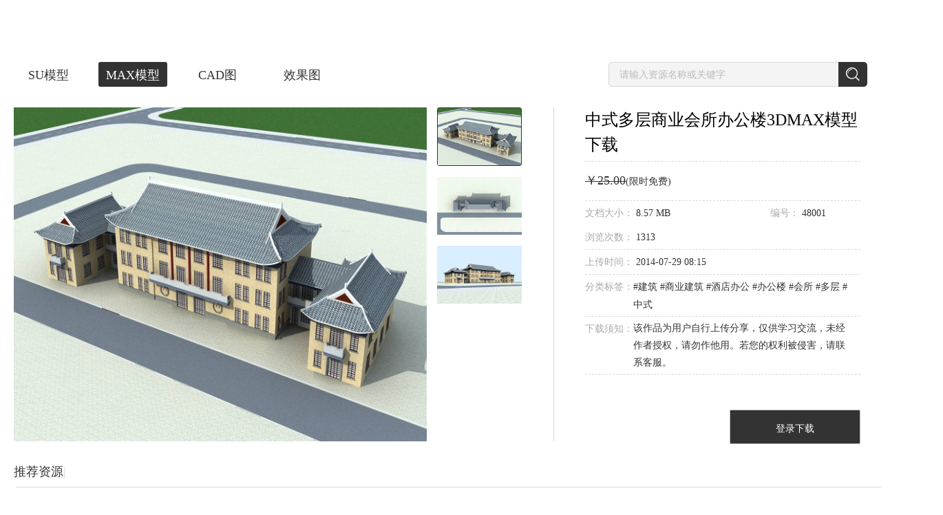

--- FILE ---
content_type: text/html; charset=utf-8
request_url: https://www.sheencity.com/resdetail/ce2c5f12-b789-4e81-9c86-943383a4ba7e/0
body_size: 25070
content:
<!DOCTYPE html><html><head>
<title>中式多层商业会所办公楼3dmax 模型下载-光辉城市</title>
<meta name="keywords" content="BIM展示,建筑动画,景观动画,3d模型">
<meta name="description" content="光辉城市是全球领先的建筑VR技术提供商。以“让设计回归创意，把其他交给科技”为使命，秉承“超越自我、成就彼此、创造变化”的价值观，努力实现“虚拟世界，改变生活”的梦想，致力于将 VR/AR/MR/AI 等技术应用在建筑设计领域，推动建筑设计行业的发展和转型。在北京、上海、广州、深圳、杭州、重庆、成都、青岛、郑州等地设有分支机构。">
<meta name="renderer" content="webkit">
<meta name="referrer" content="always">
<meta http-equiv="x-ua-compatible" content="ie=edge">
<meta http-equiv="content-language" content="zh-cn">
<meta charset="utf-8">
<meta name="viewport" content="width=device-width, initial-scale=1.0, maximum-scale=1.0, user-scalable=no">
<meta http-equiv="Cache-Control" content="no-transform ">
<meta http-equiv="Cache-Control" content="no-siteapp">
<meta name="google-site-verification" content="EVaQW6-9ReHE_04vNACtDtYx6JSBEyflMljBxfqZstg">
<meta name="msvalidate.01" content="5070C6C4F6BD769CD7AF3A2476A89A31">
<meta name="shenma-site-verification" content="0ab30f824236d62a432e6ddaab8bd395_1547799003">
<link rel="shortcut icon" href="assets/favicon.ico" type="image/x-icon">
<link rel="stylesheet" href="https://bj.sheencity.com/official-site/dtp/Widgets/widgets.css">
<base href="/"><link rel="canonical" href="https://www.sheencity.com/resdetail/ce2c5f12-b789-4e81-9c86-943383a4ba7e/0"/><script>resourceData={"goodsObj":{"id":"ce2c5f12-b789-4e81-9c86-943383a4ba7e","gid":48001,"subject":"中式多层商业会所办公楼","price":"25.00","pubtime":1406621729,"downloads":32,"views":1313,"type":0,"updatetime":1406621729,"sales":0,"labels":" 建筑 商业建筑 酒店办公 办公楼 会所 多层 中式  ","description":"  ","oss_src":"http://sheencity-bj.oss-cn-hangzhou.aliyuncs.com/official-site/pictures/2014-07/29/098df5cb7fde3a6e8de3d9f30892f00f.jpg","fileSize":8982915,"attachment":[{"id":"5151318c-2fc3-4050-bf5b-23b77e59fec5","gid":48001,"server":"http://file3.sheencity.com/","src":"2014-07/29/098df5cb7fde3a6e8de3d9f30892f00f.jpg","rsrc":null,"isimg":1,"fsize":1258769,"width":1500,"heigth":1000,"oss_src":"http://sheencity-bj.oss-cn-hangzhou.aliyuncs.com/official-site/pictures/2014-07/29/098df5cb7fde3a6e8de3d9f30892f00f.jpg"},{"id":"6b1ef1e5-7f8f-4834-a163-b7089e36cf06","gid":48001,"server":"http://file3.sheencity.com/","src":"2014-07/29/1cc1e957a8d9e5c46336510325064e16.jpg","rsrc":null,"isimg":1,"fsize":481130,"width":800,"heigth":800,"oss_src":"http://sheencity-bj.oss-cn-hangzhou.aliyuncs.com/official-site/pictures/2014-07/29/1cc1e957a8d9e5c46336510325064e16.jpg"},{"id":"d5cefe96-1cac-45d3-b4bf-2bc8cb62e674","gid":48001,"server":"http://file3.sheencity.com/","src":"2014-07/29/b1a0920a97a2bf3e6d9c63198d492bb0.jpg","rsrc":null,"isimg":1,"fsize":878756,"width":1500,"heigth":1000,"oss_src":"http://sheencity-bj.oss-cn-hangzhou.aliyuncs.com/official-site/pictures/2014-07/29/b1a0920a97a2bf3e6d9c63198d492bb0.jpg"}]},"recommendGoods":[{"id":"8679f41d-99ca-44bf-b978-e4e50b945c3f","gid":73676,"cid":308858,"mcid":"2d469319-fe35-4ee2-b4e4-9c1461b03720","subject":"中式多层酒店","price":"15.00","pubtime":1436169750,"downloads":191,"views":2968,"type":0,"updatetime":1436169750,"sales":0,"labels":" 建筑 酒店办公 酒店 多层 中式  ","description":"  ","server":"http://file4.sheencity.com/","src":"2015-07/06/f4cac69d4c92895f4c64eb344685013b.jpg","rsrc":null,"oss_src":"http://sheencity-bj.oss-cn-hangzhou.aliyuncs.com/official-site/pictures/2015-07/06/f4cac69d4c92895f4c64eb344685013b.jpg","oss_rsrc":null,"attachment":{"id":"8679f41d-99ca-44bf-b978-e4e50b945c3f","server":"http://file4.sheencity.com/","src":"2015-07/06/f4cac69d4c92895f4c64eb344685013b.jpg","oss_src":"http://sheencity-bj.oss-cn-hangzhou.aliyuncs.com/official-site/pictures/2015-07/06/f4cac69d4c92895f4c64eb344685013b.jpg"}},{"id":"262c18d9-a2e7-4234-9365-ff57f490e348","gid":71493,"cid":298205,"mcid":"27a8d523-8fca-46e2-84fd-193ecaa9c454","subject":"新中式多层商业办公楼","price":"10.00","pubtime":1434682445,"downloads":72,"views":2471,"type":0,"updatetime":1434682445,"sales":0,"labels":" 建筑 居住建筑 商业建筑 酒店办公 办公楼 商业裙房 多层 新中式 ","description":"  ","server":"http://file4.sheencity.com/","src":"2015-06/19/9f36741a28a339d858087046f78cea45.jpg","rsrc":null,"oss_src":"http://sheencity-bj.oss-cn-hangzhou.aliyuncs.com/official-site/pictures/2015-06/19/9f36741a28a339d858087046f78cea45.jpg","oss_rsrc":null,"attachment":{"id":"262c18d9-a2e7-4234-9365-ff57f490e348","server":"http://file4.sheencity.com/","src":"2015-06/19/9f36741a28a339d858087046f78cea45.jpg","oss_src":"http://sheencity-bj.oss-cn-hangzhou.aliyuncs.com/official-site/pictures/2015-06/19/9f36741a28a339d858087046f78cea45.jpg"}},{"id":"4b479fbd-a37d-4087-8a09-b1431c7e82e8","gid":65760,"cid":270039,"mcid":"ec792a94-2794-4647-acf1-30c6e65cde26","subject":"中式酒店","price":"25.00","pubtime":1429517480,"downloads":95,"views":2582,"type":0,"updatetime":1429517480,"sales":0,"labels":" 建筑 酒店办公 酒店 多层 中式  ","description":"  ","server":"http://file3.sheencity.com/","src":"2015-04/20/ed37db0b6a395a0328a7a25eced76ce4.jpg","rsrc":null,"oss_src":"http://sheencity-bj.oss-cn-hangzhou.aliyuncs.com/official-site/pictures/2015-04/20/ed37db0b6a395a0328a7a25eced76ce4.jpg","oss_rsrc":null,"attachment":{"id":"4b479fbd-a37d-4087-8a09-b1431c7e82e8","server":"http://file3.sheencity.com/","src":"2015-04/20/ed37db0b6a395a0328a7a25eced76ce4.jpg","oss_src":"http://sheencity-bj.oss-cn-hangzhou.aliyuncs.com/official-site/pictures/2015-04/20/ed37db0b6a395a0328a7a25eced76ce4.jpg"}},{"id":"8e51e155-6e09-4bb1-9d95-79452468941e","gid":65755,"cid":270012,"mcid":"749b1b62-8d56-4d3a-a09a-305cf574175b","subject":"中式酒店","price":"25.00","pubtime":1429516400,"downloads":139,"views":2695,"type":0,"updatetime":1429516400,"sales":0,"labels":" 建筑 酒店办公 酒店 多层 中式  ","description":"  ","server":"http://file3.sheencity.com/","src":"2015-04/20/b8e2b78422c7246d7e1dc87f5f1c1cc8.jpg","rsrc":null,"oss_src":"http://sheencity-bj.oss-cn-hangzhou.aliyuncs.com/official-site/pictures/2015-04/20/b8e2b78422c7246d7e1dc87f5f1c1cc8.jpg","oss_rsrc":null,"attachment":{"id":"8e51e155-6e09-4bb1-9d95-79452468941e","server":"http://file3.sheencity.com/","src":"2015-04/20/b8e2b78422c7246d7e1dc87f5f1c1cc8.jpg","oss_src":"http://sheencity-bj.oss-cn-hangzhou.aliyuncs.com/official-site/pictures/2015-04/20/b8e2b78422c7246d7e1dc87f5f1c1cc8.jpg"}},{"id":"b5f2185c-fdf4-4d0f-bae9-50730fcf3065","gid":65689,"cid":269681,"mcid":"0dcfe4b5-f94b-4b81-8b3e-de1cbd12be5d","subject":"新中式多层办公楼","price":"25.00","pubtime":1429495964,"downloads":54,"views":1772,"type":0,"updatetime":1429495964,"sales":0,"labels":" 建筑 酒店办公 办公楼 多层 新中式 ","description":"  ","server":"http://file3.sheencity.com/","src":"2015-04/20/4c52072868c66c84390513a9f36a803e.jpg","rsrc":null,"oss_src":"http://sheencity-bj.oss-cn-hangzhou.aliyuncs.com/official-site/pictures/2015-04/20/4c52072868c66c84390513a9f36a803e.jpg","oss_rsrc":null,"attachment":{"id":"b5f2185c-fdf4-4d0f-bae9-50730fcf3065","server":"http://file3.sheencity.com/","src":"2015-04/20/4c52072868c66c84390513a9f36a803e.jpg","oss_src":"http://sheencity-bj.oss-cn-hangzhou.aliyuncs.com/official-site/pictures/2015-04/20/4c52072868c66c84390513a9f36a803e.jpg"}}]}</script>
<script async="" src="/assets/classList.min.js"></script>
<script defer="" src="https://bj.sheencity.com/official-site/js/createjs-2015.11.26.min.js"></script>
<script defer="" src="/assets/record_anime/collecting.js"></script>
<script defer="" src="/assets/record_anime/click.js"></script>
<script defer="" src="/assets/record_anime/full.js"></script>
<style>body{margin:0;}.site .img1{display:block;height:1rem;margin:2.18rem auto 0;}.site .img2{display:block;height:1.8rem;margin:2.08rem auto 0;}.site .img3{display:block;height:0.95rem;margin:2.5rem auto 0;}@media (min-width:768px){.site .img1{margin-top:1.18rem;}.site .img2{margin-top:1.08rem;}.site .img3{margin-top:1.5rem;}}</style>
<script>const deviceWidth =document.documentElement.clientWidth;if (deviceWidth <=1024) {document.documentElement.style.fontSize =deviceWidth / 7.5 + 'px';}
</script>
<link rel="stylesheet" href="styles.272d8a6820c3a56ba758.css"><style ng-transition="my-app">
/*# sourceMappingURL=[data-uri] */</style><style ng-transition="my-app">[_nghost-sc1]     .diva-menu .menu-other-screen a {
  color: #FFFFFF !important;
}
[_nghost-sc1]     .diva-menu .menu-other-screen .img {
  content: url(/assets/diva/menu/logo_white.png);
}
[_nghost-sc1]     .diva-menu .bak-white {
  background-color: rgba(51, 51, 51, 0.5) !important;
  box-shadow: 0px 2px 4px rgba(0, 0, 0, 0.2);
  -webkit-backdrop-filter: blur(12px);
          backdrop-filter: blur(12px);
  border-bottom: 1px !important;
}
[_nghost-sc1]     .diva-footer footer {
  min-width: 1610px;
  background: #1D1E20;
}
[_nghost-sc1]     .diva-footer footer ul h4 {
  color: #FFFFFF !important;
}
[_nghost-sc1]     .diva-footer footer ul li {
  color: #FFFFFF !important;
}
[_nghost-sc1]     .diva-footer footer hr {
  background: #000000;
}
[_nghost-sc1]     .diva-footer footer p {
  color: #FFFFFF !important;
}
[_nghost-sc1]     .diva-footer footer a {
  color: #FFFFFF !important;
}
[_nghost-sc1]     .diva-footer footer .qrcode {
  width: 144px;
  height: 144px;
  margin-right: 38px;
  background: #FFFFFF;
}
[_nghost-sc1]     .diva-footer footer .qrcode img {
  width: 136px;
  height: 136px !important;
  margin: 4px auto !important;
  display: block;
}
[_nghost-sc1]     .dtp-menu .menu-container {
  background: #fff;
  transform: translateY(-80px) !important;
  transition: transform 0.5s;
}
[_nghost-sc1]     .dtp-menu .menu-container::after {
  content: "";
  position: absolute;
  width: 100%;
  height: 20px;
  bottom: -20px;
  left: 0;
  background-color: transparent;
  z-index: -1;
}
[_nghost-sc1]     .dtp-menu .menu-container:hover {
  transform: translateY(0px) !important;
}
/*# sourceMappingURL=[data-uri] */</style><style ng-transition="my-app">.menuExpend[_ngcontent-sc2]   ul[_ngcontent-sc2] {
  display: block !important;
}
.menuExpend[_ngcontent-sc2]   button[_ngcontent-sc2] {
  transform: rotate(180deg);
}
.content[_ngcontent-sc2] {
  position: relative;
  max-width: 1520px;
  width: 100%;
  padding: 0px 40px;
  margin: auto;
}
main[_ngcontent-sc2] {
  width: 100%;
  height: 80px;
  position: fixed;
  z-index: 999;
  top: 0;
  left: 0;
  box-sizing: border-box;
  transition: background-color 300ms;
}
.bak-white[_ngcontent-sc2] {
  border-bottom: 1px solid #eeeeee;
  background-color: white;
}
.bak-color-white[_ngcontent-sc2]   a[_ngcontent-sc2] {
  color: #fff !important;
}
.menu-other-screen[_ngcontent-sc2] {
  display: flex;
  align-items: center;
  justify-content: space-between;
  height: 80px;
  box-sizing: border-box;
  width: 100%;
}
.menu-other-screen[_ngcontent-sc2]   .logo[_ngcontent-sc2] {
  flex-grow: 0;
  flex-shrink: 0;
}
.menu-other-screen[_ngcontent-sc2]   img[_ngcontent-sc2] {
  vertical-align: middle;
  cursor: pointer;
}
.menu-other-screen[_ngcontent-sc2]   .img[_ngcontent-sc2] {
  height: 25px;
}
.menu-other-screen[_ngcontent-sc2]   .menu[_ngcontent-sc2] {
  max-width: 900px;
  flex-grow: 1;
  margin-left: 30px;
  transform-origin: right;
}
.menu-other-screen[_ngcontent-sc2]   .menu.text-shadow[_ngcontent-sc2] {
  text-shadow: 0em 0.1em 0.3em rgba(0, 0, 0, 0.5);
}
.menu-other-screen[_ngcontent-sc2]   .menu[_ngcontent-sc2]   .menu__ul[_ngcontent-sc2] {
  display: flex;
  align-items: center;
  justify-content: space-between;
}
.menu-other-screen[_ngcontent-sc2]   .menu[_ngcontent-sc2]   .menu__ul[_ngcontent-sc2]   .user[_ngcontent-sc2] {
  height: 19px;
  margin-right: 6px;
  vertical-align: sub;
}
.menu-other-screen[_ngcontent-sc2]   .menu[_ngcontent-sc2]   .menu__ul[_ngcontent-sc2]   li[_ngcontent-sc2] {
  display: inline-block;
  text-align: center;
}
.menu-other-screen[_ngcontent-sc2]   .menu[_ngcontent-sc2]   .menu__ul[_ngcontent-sc2]   li[_ngcontent-sc2]:nth-last-of-type(1) {
  margin-left: 0px;
  margin-right: 0px;
}
.menu-other-screen[_ngcontent-sc2]   .menu[_ngcontent-sc2]   .menu__ul[_ngcontent-sc2]   li[_ngcontent-sc2]:nth-last-of-type(1)   .line[_ngcontent-sc2] {
  margin-right: 30px;
}
.menu-other-screen[_ngcontent-sc2]   .menu[_ngcontent-sc2]   .menu__ul[_ngcontent-sc2]   li[_ngcontent-sc2]:hover    > .dropdown-list[_ngcontent-sc2] {
  display: block !important;
}
.menu-other-screen[_ngcontent-sc2]   .menu[_ngcontent-sc2]   .menu__ul[_ngcontent-sc2]   li.drop[_ngcontent-sc2] {
  position: relative;
}
.menu-other-screen[_ngcontent-sc2]   .menu[_ngcontent-sc2]   .menu__ul[_ngcontent-sc2]   li.drop[_ngcontent-sc2]   .dropdown-list[_ngcontent-sc2] {
  display: none;
  position: absolute;
  box-sizing: border-box;
  border: 1px solid #eaeaea;
  width: 100px;
  top: 65px;
  background: #fff;
  border-radius: 1px;
}
.menu-other-screen[_ngcontent-sc2]   .menu[_ngcontent-sc2]   .menu__ul[_ngcontent-sc2]   li.drop[_ngcontent-sc2]   .dropdown-list[_ngcontent-sc2]:hover {
  display: block;
}
.menu-other-screen[_ngcontent-sc2]   .menu[_ngcontent-sc2]   .menu__ul[_ngcontent-sc2]   li.drop[_ngcontent-sc2]   .dropdown-list[_ngcontent-sc2]   ul[_ngcontent-sc2] {
  line-height: normal;
}
.menu-other-screen[_ngcontent-sc2]   .menu[_ngcontent-sc2]   .menu__ul[_ngcontent-sc2]   li.drop[_ngcontent-sc2]   .dropdown-list[_ngcontent-sc2]   ul[_ngcontent-sc2]   li[_ngcontent-sc2] {
  box-sizing: border-box;
  height: 30px;
  margin: auto;
  text-align: center;
}
.menu-other-screen[_ngcontent-sc2]   .menu[_ngcontent-sc2]   .menu__ul[_ngcontent-sc2]   li.drop[_ngcontent-sc2]   .dropdown-list[_ngcontent-sc2]   ul[_ngcontent-sc2]   li[_ngcontent-sc2]:last-child {
  border-bottom: 0px;
}
.menu-other-screen[_ngcontent-sc2]   .menu[_ngcontent-sc2]   .menu__ul[_ngcontent-sc2]   li.drop[_ngcontent-sc2]   .dropdown-list[_ngcontent-sc2]   ul[_ngcontent-sc2]   li[_ngcontent-sc2]   a[_ngcontent-sc2] {
  display: block;
  height: 29px;
  line-height: 29px;
  color: #666 !important;
  font-size: 14px;
  letter-spacing: 0;
  text-shadow: none;
}
.menu-other-screen[_ngcontent-sc2]   .menu[_ngcontent-sc2]   .menu__ul[_ngcontent-sc2]   li.drop[_ngcontent-sc2]   .dropdown-list[_ngcontent-sc2]   ul[_ngcontent-sc2]   li[_ngcontent-sc2]   a[_ngcontent-sc2]:hover {
  color: #333 !important;
}
.menu-other-screen[_ngcontent-sc2]   .menu[_ngcontent-sc2]   .menu__ul[_ngcontent-sc2]   li.drop[_ngcontent-sc2]   .download[_ngcontent-sc2] {
  left: -33px;
  width: 118px;
}
.menu-other-screen[_ngcontent-sc2]   .menu[_ngcontent-sc2]   .menu__ul[_ngcontent-sc2]   li.drop[_ngcontent-sc2]   .download[_ngcontent-sc2]   li[_ngcontent-sc2] {
  width: 74px;
}
.menu-other-screen[_ngcontent-sc2]   .menu[_ngcontent-sc2]   .menu__ul[_ngcontent-sc2]   li.drop[_ngcontent-sc2]   .download[_ngcontent-sc2]   hr[_ngcontent-sc2] {
  width: 66px;
  margin: 0 auto;
  background-color: #eaeaea;
}
.menu-other-screen[_ngcontent-sc2]   .menu[_ngcontent-sc2]   .menu__ul[_ngcontent-sc2]   li.drop[_ngcontent-sc2]   .about[_ngcontent-sc2] {
  left: -17px;
}
.menu-other-screen[_ngcontent-sc2]   .menu[_ngcontent-sc2]   .menu__ul[_ngcontent-sc2]   li.drop[_ngcontent-sc2]   .about[_ngcontent-sc2]   li[_ngcontent-sc2] {
  border-bottom: 1px solid #eaeaea;
  width: 56px;
}
.menu-other-screen[_ngcontent-sc2]   .menu[_ngcontent-sc2]   .menu__ul[_ngcontent-sc2]   li.drop[_ngcontent-sc2]   .usercenter[_ngcontent-sc2] {
  left: 60%;
  transform: translateX(-50%);
}
.menu-other-screen[_ngcontent-sc2]   .menu[_ngcontent-sc2]   .menu__ul[_ngcontent-sc2]   li.drop[_ngcontent-sc2]   .dropdown-list[_ngcontent-sc2]::before {
  z-index: 9999;
  content: "";
  display: block;
  width: 0;
  height: 0;
  border: 5px solid transparent;
  border-bottom: 5px solid #eaeaea;
  position: absolute;
  left: 45px;
  top: -11px;
}
.menu-other-screen[_ngcontent-sc2]   .menu[_ngcontent-sc2]   .menu__ul[_ngcontent-sc2]   li.drop[_ngcontent-sc2]   .dropdown-list[_ngcontent-sc2]::after {
  z-index: 9999;
  content: "";
  display: block;
  width: 0;
  height: 0;
  border: 5px solid transparent;
  border-bottom: 5px solid #fff;
  position: absolute;
  left: 45px;
  top: -10px;
}
.menu-other-screen[_ngcontent-sc2]   .menu[_ngcontent-sc2]   a[_ngcontent-sc2] {
  color: #333333;
  font-size: 16px;
  vertical-align: middle;
  line-height: 80px;
  letter-spacing: 1.1px;
  cursor: pointer;
}
.menu-other-screen[_ngcontent-sc2]   .menu[_ngcontent-sc2]   img[_ngcontent-sc2] {
  vertical-align: middle;
}
.nav[_ngcontent-sc2] {
  position: fixed;
  right: -300px;
  top: 0;
  bottom: 0;
  z-index: 1000;
  overflow: hidden;
  width: 300px;
  background-color: white;
  box-shadow: 3px 0px 5px 5px rgba(214, 215, 220, 0.5);
}
.nav[_ngcontent-sc2]   ul[_ngcontent-sc2] {
  width: 180px;
  padding-top: 32px;
  line-height: 32px;
  position: relative;
}
.nav[_ngcontent-sc2]   ul[_ngcontent-sc2]   img.close[_ngcontent-sc2] {
  position: absolute;
  top: 43px;
  left: -15px;
  cursor: pointer;
}
.nav[_ngcontent-sc2]   ul[_ngcontent-sc2]   a[_ngcontent-sc2] {
  cursor: pointer;
  color: #333333;
  font-size: 16px;
}
.nav[_ngcontent-sc2]   ul[_ngcontent-sc2]   li[_ngcontent-sc2] {
  padding-left: 20px;
}
.nav[_ngcontent-sc2]   ul[_ngcontent-sc2]   .l1[_ngcontent-sc2]   a[_ngcontent-sc2] {
  vertical-align: middle;
}
.nav[_ngcontent-sc2]   ul[_ngcontent-sc2]   .l1[_ngcontent-sc2]   a[_ngcontent-sc2]   img[_ngcontent-sc2] {
  height: 21px;
}
.nav[_ngcontent-sc2]   ul[_ngcontent-sc2]   .l1[_ngcontent-sc2]   a[_ngcontent-sc2]   span[_ngcontent-sc2] {
  display: inline-block;
  width: 130px;
  height: 30px;
  overflow: hidden;
  text-overflow: ellipsis;
  vertical-align: top;
}
.nav[_ngcontent-sc2]   ul[_ngcontent-sc2]   li[_ngcontent-sc2]:first-child {
  margin-bottom: 5px;
}
.nav[_ngcontent-sc2]   ul[_ngcontent-sc2]   hr[_ngcontent-sc2] {
  margin: 20px 0;
}
.nav-nactive[_ngcontent-sc2] {
  transform: translateX(300px);
}
.nav-active[_ngcontent-sc2] {
  transform: translateX(0px);
}
.out[_ngcontent-sc2] {
  transform: translateY(-100%);
}
.in[_ngcontent-sc2] {
  transform: translateY(0);
}
/*# sourceMappingURL=[data-uri] */</style><style ng-transition="my-app">.container[_ngcontent-sc4] {
  width: 1440px;
  margin: auto;
  padding-top: 80px;
  padding-bottom: 100px;
}
.container[_ngcontent-sc4]   .banner[_ngcontent-sc4]   img[_ngcontent-sc4] {
  cursor: pointer;
  width: 100%;
}
.container[_ngcontent-sc4]   .title[_ngcontent-sc4] {
  margin-top: 10px;
}
.container[_ngcontent-sc4]   .title[_ngcontent-sc4]   .resource-title[_ngcontent-sc4]   ul[_ngcontent-sc4] {
  width: 50%;
  float: left;
}
.container[_ngcontent-sc4]   .title[_ngcontent-sc4]   .resource-title[_ngcontent-sc4]   ul[_ngcontent-sc4]   li[_ngcontent-sc4] {
  display: inline-block;
}
.container[_ngcontent-sc4]   .title[_ngcontent-sc4]   .resource-title[_ngcontent-sc4]   ul[_ngcontent-sc4]   li[_ngcontent-sc4]:nth-of-type(1)   a[_ngcontent-sc4] {
  margin-left: 0;
}
.container[_ngcontent-sc4]   .title[_ngcontent-sc4]   .resource-title[_ngcontent-sc4]   ul[_ngcontent-sc4]   li[_ngcontent-sc4]   a[_ngcontent-sc4] {
  display: inline-block;
  box-sizing: border-box;
  margin-left: 23px;
  padding-top: 1px;
  height: 36px;
  width: 100px;
  border-radius: 3px;
  text-align: center;
  line-height: 36px;
  font-size: 18px;
  color: #333;
}
.container[_ngcontent-sc4]   .title[_ngcontent-sc4]   .resource-title[_ngcontent-sc4]   ul[_ngcontent-sc4]   li[_ngcontent-sc4]   a[_ngcontent-sc4]:hover {
  border: 1px solid #333;
  padding-top: 0px;
}
.container[_ngcontent-sc4]   .title[_ngcontent-sc4]   .resource-title[_ngcontent-sc4]   .search[_ngcontent-sc4] {
  float: right;
}
.container[_ngcontent-sc4]   .title[_ngcontent-sc4]   .resource-title[_ngcontent-sc4]   .search[_ngcontent-sc4]   input[_ngcontent-sc4] {
  box-sizing: border-box;
  width: 340px;
  height: 36px;
  padding-left: 15px;
  font-size: 14px;
  border: 1px solid #d6d7dc;
  border-radius: 5px 0 0 5px;
  background: #f4f4f4;
  outline: none;
}
.container[_ngcontent-sc4]   .title[_ngcontent-sc4]   .resource-title[_ngcontent-sc4]   .search[_ngcontent-sc4]   input[_ngcontent-sc4]::-webkit-input-placeholder {
  color: #bbb;
}
.container[_ngcontent-sc4]   .title[_ngcontent-sc4]   .resource-title[_ngcontent-sc4]   .search[_ngcontent-sc4]   input[_ngcontent-sc4]:-moz-placeholder {
  color: #bbb;
}
.container[_ngcontent-sc4]   .title[_ngcontent-sc4]   .resource-title[_ngcontent-sc4]   .search[_ngcontent-sc4]   input[_ngcontent-sc4]::-moz-placeholder {
  color: #bbb;
}
.container[_ngcontent-sc4]   .title[_ngcontent-sc4]   .resource-title[_ngcontent-sc4]   .search[_ngcontent-sc4]   input[_ngcontent-sc4]:-ms-input-placeholder {
  color: #bbb;
}
.container[_ngcontent-sc4]   .title[_ngcontent-sc4]   .resource-title[_ngcontent-sc4]   .search[_ngcontent-sc4]   a[_ngcontent-sc4] {
  display: inline-block;
  width: 42px;
  height: 36px;
  margin-left: -6px;
  vertical-align: top;
  background: #333;
  position: relative;
  border-radius: 0 5px 5px 0;
}
.container[_ngcontent-sc4]   .title[_ngcontent-sc4]   .resource-title[_ngcontent-sc4]   .search[_ngcontent-sc4]   a[_ngcontent-sc4]   img[_ngcontent-sc4] {
  position: absolute;
  top: 50%;
  left: 50%;
  transform: translate(-50%, -50%);
}
.container[_ngcontent-sc4]   .detail-content[_ngcontent-sc4] {
  margin-top: 30px;
}
.container[_ngcontent-sc4]   .detail-content[_ngcontent-sc4]   .detail-img[_ngcontent-sc4] {
  display: inline-block;
  width: 948px;
}
.container[_ngcontent-sc4]   .detail-content[_ngcontent-sc4]   .detail-img[_ngcontent-sc4]   .img[_ngcontent-sc4] {
  width: 805px;
  height: 485px;
}
.container[_ngcontent-sc4]   .detail-content[_ngcontent-sc4]   .detail-img[_ngcontent-sc4]   ul[_ngcontent-sc4] {
  display: inline-block;
  margin-left: 15px;
  vertical-align: top;
}
.container[_ngcontent-sc4]   .detail-content[_ngcontent-sc4]   .detail-img[_ngcontent-sc4]   ul[_ngcontent-sc4]   li[_ngcontent-sc4] {
  height: 85px;
  margin-top: 15px;
}
.container[_ngcontent-sc4]   .detail-content[_ngcontent-sc4]   .detail-img[_ngcontent-sc4]   ul[_ngcontent-sc4]   li[_ngcontent-sc4]   a[_ngcontent-sc4] {
  display: inline-block;
  box-sizing: border-box;
  width: 123px;
  height: 85px;
  padding-top: 1px;
  border-radius: 3px;
}
.container[_ngcontent-sc4]   .detail-content[_ngcontent-sc4]   .detail-img[_ngcontent-sc4]   ul[_ngcontent-sc4]   li[_ngcontent-sc4]:nth-of-type(1) {
  margin-top: 0px;
}
.container[_ngcontent-sc4]   .detail-content[_ngcontent-sc4]   .detail-img[_ngcontent-sc4]   ul[_ngcontent-sc4]   li[_ngcontent-sc4]   img[_ngcontent-sc4] {
  width: 100%;
  height: 100%;
}
.container[_ngcontent-sc4]   .detail-content[_ngcontent-sc4]   hr[_ngcontent-sc4] {
  display: inline-block;
  height: 485px;
  width: 1px;
  margin-left: 34px;
  background: #d6d7dc;
}
.container[_ngcontent-sc4]   .detail-content[_ngcontent-sc4]   .detail-introduce[_ngcontent-sc4] {
  display: inline-block;
  position: relative;
  width: 400px;
  height: 489px;
  margin-left: 45px;
  vertical-align: top;
}
.container[_ngcontent-sc4]   .detail-content[_ngcontent-sc4]   .detail-introduce[_ngcontent-sc4]   ul[_ngcontent-sc4]   li[_ngcontent-sc4] {
  width: 400px;
  line-height: 55px;
  border-bottom: 1px dashed #d6d7dc;
}
.container[_ngcontent-sc4]   .detail-content[_ngcontent-sc4]   .detail-introduce[_ngcontent-sc4]   ul[_ngcontent-sc4]   li[_ngcontent-sc4]:nth-of-type(1)   h1[_ngcontent-sc4] {
  font-size: 24px;
  font-weight: normal;
  line-height: 1.5;
  margin-bottom: 6px;
}
.container[_ngcontent-sc4]   .detail-content[_ngcontent-sc4]   .detail-introduce[_ngcontent-sc4]   ul[_ngcontent-sc4]   li[_ngcontent-sc4]:nth-of-type(3) {
  line-height: 35px;
}
.container[_ngcontent-sc4]   .detail-content[_ngcontent-sc4]   .detail-introduce[_ngcontent-sc4]   ul[_ngcontent-sc4]   li[_ngcontent-sc4]:nth-of-type(4) {
  line-height: 35px;
}
.container[_ngcontent-sc4]   .detail-content[_ngcontent-sc4]   .detail-introduce[_ngcontent-sc4]   ul[_ngcontent-sc4]   li[_ngcontent-sc4]:nth-of-type(5) {
  line-height: 35px;
}
.container[_ngcontent-sc4]   .detail-content[_ngcontent-sc4]   .detail-introduce[_ngcontent-sc4]   ul[_ngcontent-sc4]   li[_ngcontent-sc4]:nth-of-type(5)   span[_ngcontent-sc4]:nth-of-type(2) {
  line-height: 25px;
  margin-top: 4px;
}
.container[_ngcontent-sc4]   .detail-content[_ngcontent-sc4]   .detail-introduce[_ngcontent-sc4]   ul[_ngcontent-sc4]   li[_ngcontent-sc4]:nth-of-type(6) {
  line-height: 35px;
}
.container[_ngcontent-sc4]   .detail-content[_ngcontent-sc4]   .detail-introduce[_ngcontent-sc4]   ul[_ngcontent-sc4]   li[_ngcontent-sc4]:nth-of-type(6)   span[_ngcontent-sc4]:nth-of-type(3) {
  line-height: 25px;
  margin-top: 4px;
}
.container[_ngcontent-sc4]   .detail-content[_ngcontent-sc4]   .detail-introduce[_ngcontent-sc4]   ul[_ngcontent-sc4]   li[_ngcontent-sc4]   .label[_ngcontent-sc4] {
  font-size: 14px;
  color: #aaa;
}
.container[_ngcontent-sc4]   .detail-content[_ngcontent-sc4]   .detail-introduce[_ngcontent-sc4]   ul[_ngcontent-sc4]   li[_ngcontent-sc4]   .label-content[_ngcontent-sc4] {
  font-size: 14px;
  color: #333;
}
.container[_ngcontent-sc4]   .detail-content[_ngcontent-sc4]   .detail-introduce[_ngcontent-sc4]   ul[_ngcontent-sc4]   li[_ngcontent-sc4]   .label-content[_ngcontent-sc4]   .price[_ngcontent-sc4] {
  font-size: 18px;
}
.container[_ngcontent-sc4]   .detail-content[_ngcontent-sc4]   .detail-introduce[_ngcontent-sc4]   ul[_ngcontent-sc4]   li[_ngcontent-sc4]   .tags[_ngcontent-sc4] {
  cursor: pointer;
}
.container[_ngcontent-sc4]   .detail-content[_ngcontent-sc4]   .detail-introduce[_ngcontent-sc4]   ul[_ngcontent-sc4]   li[_ngcontent-sc4]   .count[_ngcontent-sc4] {
  float: right;
  margin-right: 42px;
}
.container[_ngcontent-sc4]   .detail-content[_ngcontent-sc4]   .detail-introduce[_ngcontent-sc4]   ul[_ngcontent-sc4]   li[_ngcontent-sc4]   .number[_ngcontent-sc4] {
  float: right;
  margin-right: 50px;
}
.container[_ngcontent-sc4]   .detail-content[_ngcontent-sc4]   .detail-introduce[_ngcontent-sc4]   ul[_ngcontent-sc4]   li[_ngcontent-sc4]   .res-introduce[_ngcontent-sc4] {
  vertical-align: top;
}
.container[_ngcontent-sc4]   .detail-content[_ngcontent-sc4]   .detail-introduce[_ngcontent-sc4]   ul[_ngcontent-sc4]   li[_ngcontent-sc4]   .res-content[_ngcontent-sc4] {
  display: inline-block;
  width: 315px;
}
.container[_ngcontent-sc4]   .detail-content[_ngcontent-sc4]   .detail-introduce[_ngcontent-sc4]   ul[_ngcontent-sc4]   li[_ngcontent-sc4]   .price[_ngcontent-sc4] {
  font-size: 18px;
  text-decoration: line-through;
}
.container[_ngcontent-sc4]   .detail-content[_ngcontent-sc4]   .detail-introduce[_ngcontent-sc4]   ul[_ngcontent-sc4]   li[_ngcontent-sc4]   .free[_ngcontent-sc4] {
  color: #333;
}
.container[_ngcontent-sc4]   .detail-content[_ngcontent-sc4]   .detail-introduce[_ngcontent-sc4]   .btn-wrapper[_ngcontent-sc4] {
  text-align: right;
}
.container[_ngcontent-sc4]   .detail-content[_ngcontent-sc4]   .detail-introduce[_ngcontent-sc4]   .btn[_ngcontent-sc4] {
  display: inline-block;
  position: absolute;
  bottom: 0;
  right: 0;
  height: 50px;
  width: 190px;
  margin-top: 25px;
  text-align: center;
  line-height: 50px;
  background: #333;
  color: white;
}
.container[_ngcontent-sc4]   .recommend[_ngcontent-sc4]   .recommend-title[_ngcontent-sc4] {
  margin-top: 28px;
}
.container[_ngcontent-sc4]   .recommend[_ngcontent-sc4]   .recommend-title[_ngcontent-sc4]   span[_ngcontent-sc4] {
  font-size: 18px;
  color: #333;
}
.container[_ngcontent-sc4]   .recommend[_ngcontent-sc4]   .recommend-title[_ngcontent-sc4]   .vertical[_ngcontent-sc4] {
  color: #d6d7dc;
}
.container[_ngcontent-sc4]   .recommend[_ngcontent-sc4]   .recommend-title[_ngcontent-sc4]   .line[_ngcontent-sc4] {
  display: inline-block;
  width: 1347px;
  height: 1px;
  margin-left: 3px;
  background: #d6d7dc;
  vertical-align: middle;
}
.container[_ngcontent-sc4]   .recommend[_ngcontent-sc4]   .recommend-list[_ngcontent-sc4] {
  margin-top: 23px;
}
.container[_ngcontent-sc4]   .recommend[_ngcontent-sc4]   .recommend-list[_ngcontent-sc4]   ul[_ngcontent-sc4]   li[_ngcontent-sc4] {
  display: inline-block;
  height: 300px;
  width: 345px;
  margin-left: 20px;
  background: #f8f8f8;
  box-shadow: 0 3px 8px 2px rgba(0, 0, 0, 0.1);
}
.container[_ngcontent-sc4]   .recommend[_ngcontent-sc4]   .recommend-list[_ngcontent-sc4]   ul[_ngcontent-sc4]   li[_ngcontent-sc4]:nth-of-type(1) {
  margin-left: 0px;
}
.container[_ngcontent-sc4]   .recommend[_ngcontent-sc4]   .recommend-list[_ngcontent-sc4]   ul[_ngcontent-sc4]   li[_ngcontent-sc4]   a[_ngcontent-sc4] {
  display: inline-block;
  height: 100%;
  width: 100%;
  color: #333;
}
.container[_ngcontent-sc4]   .recommend[_ngcontent-sc4]   .recommend-list[_ngcontent-sc4]   ul[_ngcontent-sc4]   li[_ngcontent-sc4]   img[_ngcontent-sc4] {
  display: block;
  width: 100%;
  height: 243px;
}
.container[_ngcontent-sc4]   .recommend[_ngcontent-sc4]   .recommend-list[_ngcontent-sc4]   ul[_ngcontent-sc4]   li[_ngcontent-sc4]   div[_ngcontent-sc4] {
  height: 57px;
  line-height: 57px;
}
.container[_ngcontent-sc4]   .recommend[_ngcontent-sc4]   .recommend-list[_ngcontent-sc4]   ul[_ngcontent-sc4]   li[_ngcontent-sc4]   div[_ngcontent-sc4]   .recommend-title[_ngcontent-sc4] {
  margin-left: 20px;
  display: inline-block;
  width: 310px;
  margin-top: 0px;
  white-space: nowrap;
  overflow: hidden;
  text-overflow: ellipsis;
}
.container[_ngcontent-sc4]   .recommend[_ngcontent-sc4]   .recommend-list[_ngcontent-sc4]   ul[_ngcontent-sc4]   li[_ngcontent-sc4]   div[_ngcontent-sc4]   .recommend-price[_ngcontent-sc4] {
  float: right;
  margin-right: 20px;
}
.container[_ngcontent-sc4]   .checkState[_ngcontent-sc4] {
  color: white !important;
  background: #333;
}
.container[_ngcontent-sc4]   .checklist[_ngcontent-sc4] {
  border: 1px solid #333 !important;
  padding-top: 0px !important;
}
.container[_ngcontent-sc4]   .clear[_ngcontent-sc4] {
  zoom: 1;
}
.container[_ngcontent-sc4]   .clear[_ngcontent-sc4]:after {
  clear: both;
  content: ".";
  display: block;
  width: 0;
  height: 0;
  visibility: hidden;
}
.download-wrapper[_ngcontent-sc4] {
  position: fixed;
  top: 0;
  left: 0;
  height: 100%;
  width: 100%;
  background: #333;
  opacity: 0.2;
}
.download-src[_ngcontent-sc4] {
  position: fixed;
  top: 50%;
  left: 50%;
  transform: translate(-50%, -50%);
  height: 245px;
  width: 500px;
  background: white;
  border-radius: 2%;
}
.download-src[_ngcontent-sc4]   .download-title[_ngcontent-sc4] {
  height: 84px;
  position: relative;
}
.download-src[_ngcontent-sc4]   .download-title[_ngcontent-sc4]   a[_ngcontent-sc4] {
  display: inline-block;
  height: 16px;
  width: 16px;
  position: absolute;
  top: 19px;
  right: 19px;
  background: url("/assets/newsite/buy/close.png") no-repeat center;
}
.download-src[_ngcontent-sc4]   .auth[_ngcontent-sc4] {
  display: none;
}
.download-src[_ngcontent-sc4]   .downloadBtn[_ngcontent-sc4] {
  display: block;
  outline: none;
  border: none;
  height: 28px;
  width: 105px;
  background: #333;
  color: white;
  font-size: 14px;
  margin: auto;
  margin-top: 47px;
  border-radius: 2px;
  cursor: pointer;
}
.download-src[_ngcontent-sc4]   .download_info[_ngcontent-sc4] {
  text-align: center;
}
.download-src[_ngcontent-sc4]   .download_info[_ngcontent-sc4]   a[_ngcontent-sc4] {
  display: block;
  height: 28px;
  width: 105px;
  line-height: 28px;
  background: #333;
  color: white;
  font-size: 14px;
  margin: auto;
  margin-top: 47px;
  border-radius: 2px;
  cursor: pointer;
}
.download-src[_ngcontent-sc4]   .download_info[_ngcontent-sc4]   a.disabled[_ngcontent-sc4] {
  opacity: 0.5;
}
.download-src[_ngcontent-sc4]   .download-content[_ngcontent-sc4] {
  text-align: center;
  font-size: 20px;
  color: #666;
}
input[_ngcontent-sc4]:disabled {
  opacity: 0.5;
}
@media (max-width: 1440px) {
  .container[_ngcontent-sc4] {
    width: 1240px;
  }
  .container[_ngcontent-sc4]   .detail-img[_ngcontent-sc4] {
    width: 750px !important;
  }
  .container[_ngcontent-sc4]   .detail-img[_ngcontent-sc4]   .img[_ngcontent-sc4] {
    width: 600px !important;
  }
  .container[_ngcontent-sc4]   .recommend-list[_ngcontent-sc4]   ul[_ngcontent-sc4]   li[_ngcontent-sc4] {
    width: 280px !important;
    margin-left: 35px !important;
  }
  .container[_ngcontent-sc4]   .recommend-list[_ngcontent-sc4]   ul[_ngcontent-sc4]   li[_ngcontent-sc4]:nth-of-type(1) {
    margin-left: 8px !important;
  }
}
/*# sourceMappingURL=[data-uri] */</style><style ng-transition="my-app">.menuExpend[_ngcontent-sc3]   ul[_ngcontent-sc3] {
  display: block !important;
}
.menuExpend[_ngcontent-sc3]   button[_ngcontent-sc3] {
  transform: rotate(180deg);
}
.content[_ngcontent-sc3] {
  display: inline-block;
  display: block;
  padding: 60px 0 55px 0;
  max-width: 1440px;
  width: 100%;
}
.content[_ngcontent-sc3]:after {
  content: ".";
  display: block;
  height: 0;
  clear: both;
  visibility: hidden;
}
*[_ngcontent-sc3]   html[_ngcontent-sc3]   .content[_ngcontent-sc3] {
  height: 1px;
}
ul[_ngcontent-sc3]   h4[_ngcontent-sc3] {
  color: #333333;
  font-size: 14px;
  font-weight: normal;
  margin-right: 80px;
  margin-bottom: 12px;
}
ul[_ngcontent-sc3]   li[_ngcontent-sc3] {
  color: #333333;
  font-size: 14px;
  line-height: 30px;
  margin-right: 10px;
  cursor: pointer;
}
ul[_ngcontent-sc3]   li[_ngcontent-sc3]   a[_ngcontent-sc3] {
  color: #333333;
  text-decoration: none;
}
ul[_ngcontent-sc3]   li[_ngcontent-sc3]   a[_ngcontent-sc3]:hover {
  color: #333333;
  text-decoration: none;
}
ul[_ngcontent-sc3]   li[_ngcontent-sc3]   a[_ngcontent-sc3]:visited {
  color: #333333;
}
ul[_ngcontent-sc3]   li[_ngcontent-sc3]   a[_ngcontent-sc3]:active {
  color: #333333;
}
ul[_ngcontent-sc3]   a[_ngcontent-sc3] {
  color: #333333;
  text-decoration: none;
}
ul[_ngcontent-sc3]   a[_ngcontent-sc3]:hover {
  color: #333333;
  text-decoration: none;
}
ul[_ngcontent-sc3]   a[_ngcontent-sc3]:visited {
  color: #333333;
}
ul[_ngcontent-sc3]   a[_ngcontent-sc3]:active {
  color: #333333;
}
ul[_ngcontent-sc3]   a[_ngcontent-sc3]   li[_ngcontent-sc3] {
  color: #333333;
}
.phone[_ngcontent-sc3] {
  margin-right: 25px;
}
.phone[_ngcontent-sc3]   p[_ngcontent-sc3] {
  line-height: 25px;
  font-size: 14px;
}
.phone[_ngcontent-sc3]   p[_ngcontent-sc3]:nth-child(1) {
  color: #333333;
}
.phone[_ngcontent-sc3]   p[_ngcontent-sc3]:nth-child(2) {
  margin-top: 8px;
  color: #bbbbbb;
}
.phone[_ngcontent-sc3]   p[_ngcontent-sc3]:nth-child(3) {
  margin-top: 11px;
  color: #333333;
  font-weight: 500;
  font-size: 30px;
}
.qrcode[_ngcontent-sc3]   img[_ngcontent-sc3] {
  height: 144px;
  margin-right: 38px;
  margin-top: 5px;
}
.footer[_ngcontent-sc3] {
  padding: 60px 0;
}
.footer[_ngcontent-sc3]   p[_ngcontent-sc3] {
  color: #333333;
  font-size: 14px;
  line-height: 14px;
}
.footer[_ngcontent-sc3]   p[_ngcontent-sc3]:last-child {
  margin-top: 15px;
}
.footer[_ngcontent-sc3]   a[_ngcontent-sc3] {
  display: block;
  margin-top: 15px;
  font-size: 14px;
  color: #333;
}
.footer[_ngcontent-sc3]   img[_ngcontent-sc3] {
  vertical-align: bottom;
  margin-left: 30px;
}
.footer[_ngcontent-sc3]   .pull-right[_ngcontent-sc3]   a[_ngcontent-sc3] {
  display: inline-block;
}
@media (max-width: 1240px) {
  .content[_ngcontent-sc3]   .qrcode[_ngcontent-sc3]   img[_ngcontent-sc3] {
    height: 120px;
    margin-right: 12px;
  }
}
/*# sourceMappingURL=[data-uri] */</style></head>
<body>
<app-root ng-version="8.2.2"><router-outlet></router-outlet><app-pc _nghost-sc1=""><app-menu _ngcontent-sc1="" _nghost-sc2="" class="" hidden=""><main _ngcontent-sc2="" class="menu-container bak-color-white" style=""><div _ngcontent-sc2="" class="content"><nav _ngcontent-sc2="" class="menu-other-screen"><a _ngcontent-sc2="" class="logo" routerlink="/mars" href="/mars"><img _ngcontent-sc2="" alt="光辉城市" class="img" src="/assets/menu/logo_white.png"></a><div _ngcontent-sc2="" class="menu text-shadow"><ul _ngcontent-sc2="" class="menu__ul"><li _ngcontent-sc2=""><a _ngcontent-sc2=""> Mars </a></li><li _ngcontent-sc2=""><a _ngcontent-sc2="" routerlink="/venus" routerlinkactive="active" href="/venus"> Venus </a></li><li _ngcontent-sc2=""><a _ngcontent-sc2=""> DIVA </a></li><li _ngcontent-sc2=""><a _ngcontent-sc2="" routerlink="/dtp" routerlinkactive="active" href="/dtp"> 孪生平台 </a></li><li _ngcontent-sc2=""><a _ngcontent-sc2="" routerlinkactive="active">发现</a></li><li _ngcontent-sc2=""><a _ngcontent-sc2="" routerlinkactive="active" href="/tutorial">教程</a></li><li _ngcontent-sc2="" class="drop"><a _ngcontent-sc2="" class="dropdown">关于我们</a><div _ngcontent-sc2="" class="dropdown-list about"><ul _ngcontent-sc2=""><li _ngcontent-sc2=""><a _ngcontent-sc2="" href="/about">企业介绍</a></li><li _ngcontent-sc2=""><a _ngcontent-sc2="">联系我们</a></li></ul></div></li><li _ngcontent-sc2=""><a _ngcontent-sc2="" routerlink="/buy" routerlinkactive="active" href="/buy"> 购买 </a></li><li _ngcontent-sc2=""><a _ngcontent-sc2="" class="line">|</a><a _ngcontent-sc2="" routerlinkactive="active" href="/auth/login">登录/</a><a _ngcontent-sc2="" routerlinkactive="active" href="/auth/register">注册</a></li></ul></div></nav></div></main></app-menu><router-outlet _ngcontent-sc1=""></router-outlet><ng-component _nghost-sc4=""><div _ngcontent-sc4="" class="container"><div _ngcontent-sc4="" class="banner"></div><div _ngcontent-sc4="" class="title"><div _ngcontent-sc4="" class="resource-title clear"><ul _ngcontent-sc4=""><li _ngcontent-sc4=""><a _ngcontent-sc4="" href="/reslibrary/su" routerlink="/reslibrary/su" class="">SU模型</a></li><li _ngcontent-sc4=""><a _ngcontent-sc4="" href="/reslibrary/max" routerlink="/reslibrary/max" class="checkState">MAX模型</a></li><li _ngcontent-sc4=""><a _ngcontent-sc4="" href="/reslibrary/cad" routerlink="/reslibrary/cad" class="">CAD图</a></li><li _ngcontent-sc4=""><a _ngcontent-sc4="" href="/reslibrary/sketch" routerlink="/reslibrary/sketch" class="">效果图</a></li></ul><div _ngcontent-sc4="" class="search"><input _ngcontent-sc4="" placeholder="请输入资源名称或关键字" type="text" value="" class="ng-untouched ng-pristine ng-valid"><a _ngcontent-sc4="" href="javascript:void(0)"><img _ngcontent-sc4="" alt="search.png" src="/assets/newsite/res/search.png"></a></div></div></div><div _ngcontent-sc4="" class="detail-content"><div _ngcontent-sc4="" class="detail-img"><img _ngcontent-sc4="" class="img" src="http://sheencity-bj.oss-cn-hangzhou.aliyuncs.com/official-site/pictures/2014-07/29/098df5cb7fde3a6e8de3d9f30892f00f.jpg" alt="中式多层商业会所办公楼"><ul _ngcontent-sc4=""><li _ngcontent-sc4=""><a _ngcontent-sc4="" href="javascript:void(0)" class="checklist"><img _ngcontent-sc4="" src="http://sheencity-bj.oss-cn-hangzhou.aliyuncs.com/official-site/pictures/2014-07/29/098df5cb7fde3a6e8de3d9f30892f00f.jpg" alt="中式多层商业会所办公楼"></a></li><li _ngcontent-sc4=""><a _ngcontent-sc4="" href="javascript:void(0)" class=""><img _ngcontent-sc4="" src="http://sheencity-bj.oss-cn-hangzhou.aliyuncs.com/official-site/pictures/2014-07/29/1cc1e957a8d9e5c46336510325064e16.jpg" alt="中式多层商业会所办公楼"></a></li><li _ngcontent-sc4=""><a _ngcontent-sc4="" href="javascript:void(0)" class=""><img _ngcontent-sc4="" src="http://sheencity-bj.oss-cn-hangzhou.aliyuncs.com/official-site/pictures/2014-07/29/b1a0920a97a2bf3e6d9c63198d492bb0.jpg" alt="中式多层商业会所办公楼"></a></li></ul></div><hr _ngcontent-sc4=""><div _ngcontent-sc4="" class="detail-introduce"><ul _ngcontent-sc4=""><li _ngcontent-sc4=""><h1 _ngcontent-sc4="">中式多层商业会所办公楼3DMAX模型下载</h1></li><li _ngcontent-sc4=""><p _ngcontent-sc4="" class="label"><span _ngcontent-sc4="" class="label-content price">￥25.00</span><span _ngcontent-sc4="" class="free">(限时免费)</span></p></li><li _ngcontent-sc4=""><p _ngcontent-sc4="" class="label"> 文档大小： <span _ngcontent-sc4="" class="label-content">8.57 MB</span><span _ngcontent-sc4="" class="label number"> 编号： <span _ngcontent-sc4="" class="label-content">48001</span></span></p><p _ngcontent-sc4="" class="label"> 浏览次数： <span _ngcontent-sc4="" class="label-content">1313</span></p></li><li _ngcontent-sc4=""><p _ngcontent-sc4="" class="label"> 上传时间： <span _ngcontent-sc4="" class="label-content">2014-07-29 08:15</span></p></li><li _ngcontent-sc4="" class="clear"><span _ngcontent-sc4="" class="label res-introduce">分类标签：</span><span _ngcontent-sc4="" class="res-content"><a _ngcontent-sc4="" class="label-content tags">#建筑 </a><a _ngcontent-sc4="" class="label-content tags">#商业建筑 </a><a _ngcontent-sc4="" class="label-content tags">#酒店办公 </a><a _ngcontent-sc4="" class="label-content tags">#办公楼 </a><a _ngcontent-sc4="" class="label-content tags">#会所 </a><a _ngcontent-sc4="" class="label-content tags">#多层 </a><a _ngcontent-sc4="" class="label-content tags">#中式 </a></span></li><li _ngcontent-sc4="" class="clear"><span _ngcontent-sc4="" class="label res-introduce">下载须知：</span><span _ngcontent-sc4="" class="label-content res-content" style="display:none"> 光辉城市提供高质量的中式多层商业会所办公楼3DMAX模型下载,
除中式多层商业会所办公楼3DMAX模型还提供更多建筑3DMAX模型,商业建筑3DMAX模型,酒店办公3DMAX模型,办公楼3DMAX模型,会所3DMAX模型,多层3DMAX模型,中式3DMA... </span><span _ngcontent-sc4="" class="label-content res-content"> 该作品为用户自行上传分享，仅供学习交流，未经作者授权，请勿作他用。若您的权利被侵害，请联系客服。 </span></li></ul><div _ngcontent-sc4="" class="btn-wrapper"><button _ngcontent-sc4="" class="btn">登录下载</button></div></div></div><div _ngcontent-sc4="" class="recommend"><div _ngcontent-sc4="" class="recommend-title"><span _ngcontent-sc4="">推荐资源</span><span _ngcontent-sc4="" class="vertical">|</span><span _ngcontent-sc4="" class="line"></span></div><div _ngcontent-sc4="" class="recommend-list"><ul _ngcontent-sc4=""><li _ngcontent-sc4=""><a _ngcontent-sc4="" href="/resdetail/8679f41d-99ca-44bf-b978-e4e50b945c3f/0"><img _ngcontent-sc4="" src="http://sheencity-bj.oss-cn-hangzhou.aliyuncs.com/official-site/pictures/2015-07/06/f4cac69d4c92895f4c64eb344685013b.jpg" alt="中式多层酒店"><div _ngcontent-sc4=""><span _ngcontent-sc4="" class="recommend-title">中式多层酒店</span></div></a></li><li _ngcontent-sc4=""><a _ngcontent-sc4="" href="/resdetail/262c18d9-a2e7-4234-9365-ff57f490e348/0"><img _ngcontent-sc4="" src="http://sheencity-bj.oss-cn-hangzhou.aliyuncs.com/official-site/pictures/2015-06/19/9f36741a28a339d858087046f78cea45.jpg" alt="新中式多层商业办公楼"><div _ngcontent-sc4=""><span _ngcontent-sc4="" class="recommend-title">新中式多层商业办公楼</span></div></a></li><li _ngcontent-sc4=""><a _ngcontent-sc4="" href="/resdetail/4b479fbd-a37d-4087-8a09-b1431c7e82e8/0"><img _ngcontent-sc4="" src="http://sheencity-bj.oss-cn-hangzhou.aliyuncs.com/official-site/pictures/2015-04/20/ed37db0b6a395a0328a7a25eced76ce4.jpg" alt="中式酒店"><div _ngcontent-sc4=""><span _ngcontent-sc4="" class="recommend-title">中式酒店</span></div></a></li><li _ngcontent-sc4=""><a _ngcontent-sc4="" href="/resdetail/8e51e155-6e09-4bb1-9d95-79452468941e/0"><img _ngcontent-sc4="" src="http://sheencity-bj.oss-cn-hangzhou.aliyuncs.com/official-site/pictures/2015-04/20/b8e2b78422c7246d7e1dc87f5f1c1cc8.jpg" alt="中式酒店"><div _ngcontent-sc4=""><span _ngcontent-sc4="" class="recommend-title">中式酒店</span></div></a></li></ul></div></div></div></ng-component><app-footer _ngcontent-sc1="" _nghost-sc3="" class=""><footer _ngcontent-sc3=""><hr _ngcontent-sc3=""><div _ngcontent-sc3="" class="content"><div _ngcontent-sc3="" class="pull-left"><ul _ngcontent-sc3="" class="pull-left clearfix"><h4 _ngcontent-sc3="">企业产品</h4><a _ngcontent-sc3="" href="/mars"><li _ngcontent-sc3="">Mars</li></a><a _ngcontent-sc3="" href="/venus"><li _ngcontent-sc3="">Venus</li></a><a _ngcontent-sc3="" href="/diva"><li _ngcontent-sc3="">DIVA</li></a></ul><ul _ngcontent-sc3="" class="pull-left clearfix"><h4 _ngcontent-sc3="">企业支持</h4><li _ngcontent-sc3=""><a _ngcontent-sc3="" href="/buy">购买中心</a></li><li _ngcontent-sc3=""><a _ngcontent-sc3="" href="/tutorial">教程</a></li></ul><ul _ngcontent-sc3="" class="pull-left clearfix"><h4 _ngcontent-sc3="">关于我们</h4><a _ngcontent-sc3="" href="/about"><li _ngcontent-sc3="">企业介绍</li></a></ul><ul _ngcontent-sc3="" class="pull-left clearfix"><h4 _ngcontent-sc3="">加入我们</h4><a _ngcontent-sc3="" href="https://jobs.51job.com/all/co3179415.html" target="_blank"><li _ngcontent-sc3="">人才招聘</li></a><a _ngcontent-sc3=""><li _ngcontent-sc3="">联系我们</li></a></ul><ul _ngcontent-sc3="" class="pull-left clearfix"><h4 _ngcontent-sc3="">合作伙伴</h4><a _ngcontent-sc3="" href="https://www.intel.cn/content/www/cn/zh/homepage.html" target="_blank"><li _ngcontent-sc3="">英特尔</li></a><a _ngcontent-sc3="" href="https://www.nvidia.cn/" target="_blank"><li _ngcontent-sc3="">NVIDIA</li></a><a _ngcontent-sc3="" href="http://www.sipdri.com/" target="_blank"><li _ngcontent-sc3="">中衡设计集团</li></a></ul></div><div _ngcontent-sc3="" class="pull-right phone"><p _ngcontent-sc3="">全国客服电话</p><p _ngcontent-sc3="">工作日 9:00 - 18:30</p><p _ngcontent-sc3="">400-070-5070</p></div><div _ngcontent-sc3="" class="pull-right qrcode"><img _ngcontent-sc3="" alt="" class="lazyload" data-src="/assets/qrcode.jpg" src=""></div></div><hr _ngcontent-sc3=""><div _ngcontent-sc3="" class="content footer"><div _ngcontent-sc3="" class="pull-left "><p _ngcontent-sc3="">光辉城市（重庆）科技有限公司版权所有</p><a _ngcontent-sc3="" href="http://beian.miit.gov.cn" target="_blank">渝ICP备13006676号-1 Copyright © 2010</a></div><div _ngcontent-sc3="" class="pull-right"></div></div></footer></app-footer><app-meiqia _ngcontent-sc1=""></app-meiqia></app-pc></app-root>
<script>const siteReg1 =/www.sheencity.com/;const siteReg2 =/official-site/;const url =window.top.location.href;const body =document.getElementsByTagName('body')[0];if (!Object.keys) {Object.keys =(function () {var hasOwnProperty =Object.prototype.hasOwnProperty,hasDontEnumBug =!{toString:null,}.propertyIsEnumerable('toString'),dontEnums =['toString','toLocaleString','valueOf','hasOwnProperty','isPrototypeOf','propertyIsEnumerable','constructor',],dontEnumsLength =dontEnums.length;return function (obj) {if ((typeof obj !=='object' &&typeof obj !=='function') ||obj ===null)
throw new TypeError('Object.keys called on non-object');var result =[];for (var prop in obj) {if (hasOwnProperty.call(obj,prop)) result.push(prop);}
if (hasDontEnumBug) {for (var i =0;i < dontEnumsLength;i++) {if (hasOwnProperty.call(obj,dontEnums[i])) result.push(dontEnums[i]);}
}
return result;};})();}
if (!Object.values) {Object.values =function (obj) {if (obj !==Object(obj)) throw new TypeError('Object.values called on a non-object');var val =[],key;for (key in obj) {if (Object.prototype.hasOwnProperty.call(obj,key)) {val.push(obj[key]);}
}
return val;};}
Number.isInteger =Number.isInteger ||function (value) {return typeof value ==='number' &&isFinite(value) &&Math.floor(value) ===value;};(function () {var hm =document.createElement('script');hm.src ='https://hm.baidu.com/hm.js?a4d962fa1d6ca8ee214f51244d96e562';var s =document.getElementsByTagName('script')[0];s.parentNode.insertBefore(hm,s);})();</script>
<link rel="stylesheet" href="https://g.alicdn.com/de/prismplayer/2.6.0/skins/default/aliplayer-min.css">
<script type="text/javascript" src="/assets/aliplayer/aliplayer-min.js"></script>
<script src="https://bj.sheencity.com/official-site/dtp/bytebuffer.min.js"></script>
<script src="https://bj.sheencity.com/official-site/dtp/Cesium.js"></script>
<script src="https://bj.sheencity.com/official-site/dtp/Cesium_ext_min.js"></script>
<script src="https://bj.sheencity.com/official-site/dtp/long.min.js"></script>
<script src="runtime-es2015.465616c59e0229505919.js" type="module"></script><script src="polyfills-es2015.cd94ba395802896e13ca.js" type="module"></script><script src="runtime-es5.25a9f54713192c35f738.js" nomodule="" defer=""></script><script src="polyfills-es5.510e9ee9e6ea7d4f746d.js" nomodule="" defer=""></script><script src="scripts.fec4f3f30245fbb16f87.js" defer=""></script><script src="main-es2015.6a20ff6511d3a51bc407.js" type="module"></script><script src="main-es5.e432b727aab46fa84ef0.js" nomodule="" defer=""></script>
<script id="my-app-state" type="application/json">{}</script></body></html>

--- FILE ---
content_type: application/javascript
request_url: https://www.sheencity.com/assets/record_anime/collecting.js
body_size: 2786
content:
(function (cjs, an) {

var p; // shortcut to reference prototypes
var lib={};var ss={};var img={};
lib.ssMetadata = [
		{name:"collect", frames: [[1245,2020,247,200],[1494,2020,247,200],[1245,606,247,200],[1743,606,247,200],[0,808,247,200],[1245,202,247,200],[996,202,247,200],[249,404,247,200],[498,404,247,200],[498,202,247,200],[747,202,247,200],[1494,202,247,200],[1743,2020,247,200],[1743,202,247,200],[0,404,247,200],[996,0,247,200],[0,0,247,200],[498,0,247,200],[1743,0,247,200],[747,0,247,200],[1245,0,247,200],[1494,0,247,200],[0,202,247,200],[0,2222,247,200],[249,0,247,200],[996,1010,247,200],[1245,1010,247,200],[1494,1010,247,200],[747,1212,247,200],[1743,1010,247,200],[0,1212,247,200],[747,1010,247,200],[498,1212,247,200],[249,1212,247,200],[1494,606,247,200],[249,1414,247,200],[498,1414,247,200],[1743,1212,247,200],[996,1414,247,200],[747,1414,247,200],[996,1212,247,200],[1245,1212,247,200],[1494,1212,247,200],[0,1414,247,200],[1245,1616,247,200],[996,606,247,200],[498,1616,247,200],[996,1616,247,200],[747,1616,247,200],[1245,1414,247,200],[1494,1414,247,200],[1743,1414,247,200],[0,1616,247,200],[249,1616,247,200],[249,606,247,200],[747,404,247,200],[249,808,247,200],[498,606,247,200],[747,606,247,200],[1494,404,247,200],[996,404,247,200],[1245,404,247,200],[1743,404,247,200],[0,606,247,200],[498,2020,247,200],[1743,1818,247,200],[747,2020,247,200],[0,2020,247,200],[996,1818,247,200],[249,2020,247,200],[996,2020,247,200],[1245,1818,247,200],[1494,1818,247,200],[1494,1616,247,200],[1743,1616,247,200],[0,1818,247,200],[498,1818,247,200],[249,1818,247,200],[747,1818,247,200],[1494,808,247,200],[498,808,247,200],[747,808,247,200],[1245,808,247,200],[1743,808,247,200],[0,1010,247,200],[996,808,247,200],[249,1010,247,200],[498,1010,247,200],[249,202,247,200]]}
];


// symbols:



(lib.百分之零_0 = function() {
	this.spriteSheet = ss["collect"];
	this.gotoAndStop(0);
}).prototype = p = new cjs.Sprite();	



(lib.百分之零_1 = function() {
	this.spriteSheet = ss["collect"];
	this.gotoAndStop(1);
}).prototype = p = new cjs.Sprite();



(lib.百分之零_10 = function() {
	this.spriteSheet = ss["collect"];
	this.gotoAndStop(2);
}).prototype = p = new cjs.Sprite();



(lib.百分之零_11 = function() {
	this.spriteSheet = ss["collect"];
	this.gotoAndStop(3);
}).prototype = p = new cjs.Sprite();



(lib.百分之零_12 = function() {
	this.spriteSheet = ss["collect"];
	this.gotoAndStop(4);
}).prototype = p = new cjs.Sprite();



(lib.百分之零_13 = function() {
	this.spriteSheet = ss["collect"];
	this.gotoAndStop(5);
}).prototype = p = new cjs.Sprite();



(lib.百分之零_14 = function() {
	this.spriteSheet = ss["collect"];
	this.gotoAndStop(6);
}).prototype = p = new cjs.Sprite();



(lib.百分之零_15 = function() {
	this.spriteSheet = ss["collect"];
	this.gotoAndStop(7);
}).prototype = p = new cjs.Sprite();



(lib.百分之零_16 = function() {
	this.spriteSheet = ss["collect"];
	this.gotoAndStop(8);
}).prototype = p = new cjs.Sprite();



(lib.百分之零_17 = function() {
	this.spriteSheet = ss["collect"];
	this.gotoAndStop(9);
}).prototype = p = new cjs.Sprite();



(lib.百分之零_18 = function() {
	this.spriteSheet = ss["collect"];
	this.gotoAndStop(10);
}).prototype = p = new cjs.Sprite();



(lib.百分之零_19 = function() {
	this.spriteSheet = ss["collect"];
	this.gotoAndStop(11);
}).prototype = p = new cjs.Sprite();



(lib.百分之零_2 = function() {
	this.spriteSheet = ss["collect"];
	this.gotoAndStop(12);
}).prototype = p = new cjs.Sprite();



(lib.百分之零_20 = function() {
	this.spriteSheet = ss["collect"];
	this.gotoAndStop(13);
}).prototype = p = new cjs.Sprite();



(lib.百分之零_21 = function() {
	this.spriteSheet = ss["collect"];
	this.gotoAndStop(14);
}).prototype = p = new cjs.Sprite();



(lib.百分之零_22 = function() {
	this.spriteSheet = ss["collect"];
	this.gotoAndStop(15);
}).prototype = p = new cjs.Sprite();



(lib.百分之零_23 = function() {
	this.spriteSheet = ss["collect"];
	this.gotoAndStop(16);
}).prototype = p = new cjs.Sprite();



(lib.百分之零_24 = function() {
	this.spriteSheet = ss["collect"];
	this.gotoAndStop(17);
}).prototype = p = new cjs.Sprite();



(lib.百分之零_25 = function() {
	this.spriteSheet = ss["collect"];
	this.gotoAndStop(18);
}).prototype = p = new cjs.Sprite();



(lib.百分之零_26 = function() {
	this.spriteSheet = ss["collect"];
	this.gotoAndStop(19);
}).prototype = p = new cjs.Sprite();



(lib.百分之零_27 = function() {
	this.spriteSheet = ss["collect"];
	this.gotoAndStop(20);
}).prototype = p = new cjs.Sprite();



(lib.百分之零_28 = function() {
	this.spriteSheet = ss["collect"];
	this.gotoAndStop(21);
}).prototype = p = new cjs.Sprite();



(lib.百分之零_29 = function() {
	this.spriteSheet = ss["collect"];
	this.gotoAndStop(22);
}).prototype = p = new cjs.Sprite();



(lib.百分之零_3 = function() {
	this.spriteSheet = ss["collect"];
	this.gotoAndStop(23);
}).prototype = p = new cjs.Sprite();



(lib.百分之零_30 = function() {
	this.spriteSheet = ss["collect"];
	this.gotoAndStop(24);
}).prototype = p = new cjs.Sprite();



(lib.百分之零_31 = function() {
	this.spriteSheet = ss["collect"];
	this.gotoAndStop(25);
}).prototype = p = new cjs.Sprite();



(lib.百分之零_32 = function() {
	this.spriteSheet = ss["collect"];
	this.gotoAndStop(26);
}).prototype = p = new cjs.Sprite();



(lib.百分之零_33 = function() {
	this.spriteSheet = ss["collect"];
	this.gotoAndStop(27);
}).prototype = p = new cjs.Sprite();



(lib.百分之零_34 = function() {
	this.spriteSheet = ss["collect"];
	this.gotoAndStop(28);
}).prototype = p = new cjs.Sprite();



(lib.百分之零_35 = function() {
	this.spriteSheet = ss["collect"];
	this.gotoAndStop(29);
}).prototype = p = new cjs.Sprite();



(lib.百分之零_36 = function() {
	this.spriteSheet = ss["collect"];
	this.gotoAndStop(30);
}).prototype = p = new cjs.Sprite();



(lib.百分之零_37 = function() {
	this.spriteSheet = ss["collect"];
	this.gotoAndStop(31);
}).prototype = p = new cjs.Sprite();



(lib.百分之零_38 = function() {
	this.spriteSheet = ss["collect"];
	this.gotoAndStop(32);
}).prototype = p = new cjs.Sprite();



(lib.百分之零_39 = function() {
	this.spriteSheet = ss["collect"];
	this.gotoAndStop(33);
}).prototype = p = new cjs.Sprite();



(lib.百分之零_4 = function() {
	this.spriteSheet = ss["collect"];
	this.gotoAndStop(34);
}).prototype = p = new cjs.Sprite();



(lib.百分之零_40 = function() {
	this.spriteSheet = ss["collect"];
	this.gotoAndStop(35);
}).prototype = p = new cjs.Sprite();



(lib.百分之零_41 = function() {
	this.spriteSheet = ss["collect"];
	this.gotoAndStop(36);
}).prototype = p = new cjs.Sprite();



(lib.百分之零_42 = function() {
	this.spriteSheet = ss["collect"];
	this.gotoAndStop(37);
}).prototype = p = new cjs.Sprite();



(lib.百分之零_43 = function() {
	this.spriteSheet = ss["collect"];
	this.gotoAndStop(38);
}).prototype = p = new cjs.Sprite();



(lib.百分之零_44 = function() {
	this.spriteSheet = ss["collect"];
	this.gotoAndStop(39);
}).prototype = p = new cjs.Sprite();



(lib.百分之零_45 = function() {
	this.spriteSheet = ss["collect"];
	this.gotoAndStop(40);
}).prototype = p = new cjs.Sprite();



(lib.百分之零_46 = function() {
	this.spriteSheet = ss["collect"];
	this.gotoAndStop(41);
}).prototype = p = new cjs.Sprite();



(lib.百分之零_47 = function() {
	this.spriteSheet = ss["collect"];
	this.gotoAndStop(42);
}).prototype = p = new cjs.Sprite();



(lib.百分之零_48 = function() {
	this.spriteSheet = ss["collect"];
	this.gotoAndStop(43);
}).prototype = p = new cjs.Sprite();



(lib.百分之零_49 = function() {
	this.spriteSheet = ss["collect"];
	this.gotoAndStop(44);
}).prototype = p = new cjs.Sprite();



(lib.百分之零_5 = function() {
	this.spriteSheet = ss["collect"];
	this.gotoAndStop(45);
}).prototype = p = new cjs.Sprite();



(lib.百分之零_50 = function() {
	this.spriteSheet = ss["collect"];
	this.gotoAndStop(46);
}).prototype = p = new cjs.Sprite();



(lib.百分之零_51 = function() {
	this.spriteSheet = ss["collect"];
	this.gotoAndStop(47);
}).prototype = p = new cjs.Sprite();



(lib.百分之零_52 = function() {
	this.spriteSheet = ss["collect"];
	this.gotoAndStop(48);
}).prototype = p = new cjs.Sprite();



(lib.百分之零_53 = function() {
	this.spriteSheet = ss["collect"];
	this.gotoAndStop(49);
}).prototype = p = new cjs.Sprite();



(lib.百分之零_54 = function() {
	this.spriteSheet = ss["collect"];
	this.gotoAndStop(50);
}).prototype = p = new cjs.Sprite();



(lib.百分之零_55 = function() {
	this.spriteSheet = ss["collect"];
	this.gotoAndStop(51);
}).prototype = p = new cjs.Sprite();



(lib.百分之零_56 = function() {
	this.spriteSheet = ss["collect"];
	this.gotoAndStop(52);
}).prototype = p = new cjs.Sprite();



(lib.百分之零_57 = function() {
	this.spriteSheet = ss["collect"];
	this.gotoAndStop(53);
}).prototype = p = new cjs.Sprite();



(lib.百分之零_58 = function() {
	this.spriteSheet = ss["collect"];
	this.gotoAndStop(54);
}).prototype = p = new cjs.Sprite();



(lib.百分之零_59 = function() {
	this.spriteSheet = ss["collect"];
	this.gotoAndStop(55);
}).prototype = p = new cjs.Sprite();



(lib.百分之零_6 = function() {
	this.spriteSheet = ss["collect"];
	this.gotoAndStop(56);
}).prototype = p = new cjs.Sprite();



(lib.百分之零_60 = function() {
	this.spriteSheet = ss["collect"];
	this.gotoAndStop(57);
}).prototype = p = new cjs.Sprite();



(lib.百分之零_61 = function() {
	this.spriteSheet = ss["collect"];
	this.gotoAndStop(58);
}).prototype = p = new cjs.Sprite();



(lib.百分之零_62 = function() {
	this.spriteSheet = ss["collect"];
	this.gotoAndStop(59);
}).prototype = p = new cjs.Sprite();



(lib.百分之零_63 = function() {
	this.spriteSheet = ss["collect"];
	this.gotoAndStop(60);
}).prototype = p = new cjs.Sprite();



(lib.百分之零_64 = function() {
	this.spriteSheet = ss["collect"];
	this.gotoAndStop(61);
}).prototype = p = new cjs.Sprite();



(lib.百分之零_65 = function() {
	this.spriteSheet = ss["collect"];
	this.gotoAndStop(62);
}).prototype = p = new cjs.Sprite();



(lib.百分之零_66 = function() {
	this.spriteSheet = ss["collect"];
	this.gotoAndStop(63);
}).prototype = p = new cjs.Sprite();



(lib.百分之零_67 = function() {
	this.spriteSheet = ss["collect"];
	this.gotoAndStop(64);
}).prototype = p = new cjs.Sprite();



(lib.百分之零_68 = function() {
	this.spriteSheet = ss["collect"];
	this.gotoAndStop(65);
}).prototype = p = new cjs.Sprite();



(lib.百分之零_69 = function() {
	this.spriteSheet = ss["collect"];
	this.gotoAndStop(66);
}).prototype = p = new cjs.Sprite();



(lib.百分之零_70 = function() {
	this.spriteSheet = ss["collect"];
	this.gotoAndStop(67);
}).prototype = p = new cjs.Sprite();



(lib.百分之零_71 = function() {
	this.spriteSheet = ss["collect"];
	this.gotoAndStop(68);
}).prototype = p = new cjs.Sprite();



(lib.百分之零_72 = function() {
	this.spriteSheet = ss["collect"];
	this.gotoAndStop(69);
}).prototype = p = new cjs.Sprite();



(lib.百分之零_73 = function() {
	this.spriteSheet = ss["collect"];
	this.gotoAndStop(70);
}).prototype = p = new cjs.Sprite();



(lib.百分之零_74 = function() {
	this.spriteSheet = ss["collect"];
	this.gotoAndStop(71);
}).prototype = p = new cjs.Sprite();



(lib.百分之零_75 = function() {
	this.spriteSheet = ss["collect"];
	this.gotoAndStop(72);
}).prototype = p = new cjs.Sprite();



(lib.百分之零_76 = function() {
	this.spriteSheet = ss["collect"];
	this.gotoAndStop(73);
}).prototype = p = new cjs.Sprite();



(lib.百分之零_77 = function() {
	this.spriteSheet = ss["collect"];
	this.gotoAndStop(74);
}).prototype = p = new cjs.Sprite();



(lib.百分之零_78 = function() {
	this.spriteSheet = ss["collect"];
	this.gotoAndStop(75);
}).prototype = p = new cjs.Sprite();



(lib.百分之零_79 = function() {
	this.spriteSheet = ss["collect"];
	this.gotoAndStop(76);
}).prototype = p = new cjs.Sprite();



(lib.百分之零_80 = function() {
	this.spriteSheet = ss["collect"];
	this.gotoAndStop(77);
}).prototype = p = new cjs.Sprite();



(lib.百分之零_81 = function() {
	this.spriteSheet = ss["collect"];
	this.gotoAndStop(78);
}).prototype = p = new cjs.Sprite();



(lib.百分之零_82 = function() {
	this.spriteSheet = ss["collect"];
	this.gotoAndStop(79);
}).prototype = p = new cjs.Sprite();



(lib.百分之零_83 = function() {
	this.spriteSheet = ss["collect"];
	this.gotoAndStop(80);
}).prototype = p = new cjs.Sprite();



(lib.百分之零_84 = function() {
	this.spriteSheet = ss["collect"];
	this.gotoAndStop(81);
}).prototype = p = new cjs.Sprite();



(lib.百分之零_85 = function() {
	this.spriteSheet = ss["collect"];
	this.gotoAndStop(82);
}).prototype = p = new cjs.Sprite();



(lib.百分之零_86 = function() {
	this.spriteSheet = ss["collect"];
	this.gotoAndStop(83);
}).prototype = p = new cjs.Sprite();



(lib.百分之零_87 = function() {
	this.spriteSheet = ss["collect"];
	this.gotoAndStop(84);
}).prototype = p = new cjs.Sprite();



(lib.百分之零_88 = function() {
	this.spriteSheet = ss["collect"];
	this.gotoAndStop(85);
}).prototype = p = new cjs.Sprite();



(lib.百分之零_89 = function() {
	this.spriteSheet = ss["collect"];
	this.gotoAndStop(86);
}).prototype = p = new cjs.Sprite();



(lib.百分之零_90 = function() {
	this.spriteSheet = ss["collect"];
	this.gotoAndStop(87);
}).prototype = p = new cjs.Sprite();



(lib.百分之零_91 = function() {
	this.spriteSheet = ss["collect"];
	this.gotoAndStop(88);
}).prototype = p = new cjs.Sprite();



// stage content:
(lib.点击收集 = function(mode,startPosition,loop) {
	this.initialize(mode,startPosition,loop,{});

	// 图层_1
	this.instance = new lib.百分之零_0();
	this.instance.parent = this;

	this.instance_1 = new lib.百分之零_1();
	this.instance_1.parent = this;

	this.instance_2 = new lib.百分之零_2();
	this.instance_2.parent = this;

	this.instance_3 = new lib.百分之零_3();
	this.instance_3.parent = this;

	this.instance_4 = new lib.百分之零_4();
	this.instance_4.parent = this;

	this.instance_5 = new lib.百分之零_5();
	this.instance_5.parent = this;

	this.instance_6 = new lib.百分之零_6();
	this.instance_6.parent = this;

	this.instance_7 = new lib.百分之零_10();
	this.instance_7.parent = this;

	this.instance_8 = new lib.百分之零_11();
	this.instance_8.parent = this;

	this.instance_9 = new lib.百分之零_12();
	this.instance_9.parent = this;

	this.instance_10 = new lib.百分之零_13();
	this.instance_10.parent = this;

	this.instance_11 = new lib.百分之零_14();
	this.instance_11.parent = this;

	this.instance_12 = new lib.百分之零_15();
	this.instance_12.parent = this;

	this.instance_13 = new lib.百分之零_16();
	this.instance_13.parent = this;

	this.instance_14 = new lib.百分之零_17();
	this.instance_14.parent = this;

	this.instance_15 = new lib.百分之零_18();
	this.instance_15.parent = this;

	this.instance_16 = new lib.百分之零_19();
	this.instance_16.parent = this;

	this.instance_17 = new lib.百分之零_20();
	this.instance_17.parent = this;

	this.instance_18 = new lib.百分之零_21();
	this.instance_18.parent = this;

	this.instance_19 = new lib.百分之零_22();
	this.instance_19.parent = this;

	this.instance_20 = new lib.百分之零_23();
	this.instance_20.parent = this;

	this.instance_21 = new lib.百分之零_24();
	this.instance_21.parent = this;

	this.instance_22 = new lib.百分之零_25();
	this.instance_22.parent = this;

	this.instance_23 = new lib.百分之零_26();
	this.instance_23.parent = this;

	this.instance_24 = new lib.百分之零_27();
	this.instance_24.parent = this;

	this.instance_25 = new lib.百分之零_28();
	this.instance_25.parent = this;

	this.instance_26 = new lib.百分之零_29();
	this.instance_26.parent = this;

	this.instance_27 = new lib.百分之零_30();
	this.instance_27.parent = this;

	this.instance_28 = new lib.百分之零_31();
	this.instance_28.parent = this;

	this.instance_29 = new lib.百分之零_32();
	this.instance_29.parent = this;

	this.instance_30 = new lib.百分之零_33();
	this.instance_30.parent = this;

	this.instance_31 = new lib.百分之零_34();
	this.instance_31.parent = this;

	this.instance_32 = new lib.百分之零_35();
	this.instance_32.parent = this;

	this.instance_33 = new lib.百分之零_36();
	this.instance_33.parent = this;

	this.instance_34 = new lib.百分之零_37();
	this.instance_34.parent = this;

	this.instance_35 = new lib.百分之零_38();
	this.instance_35.parent = this;

	this.instance_36 = new lib.百分之零_39();
	this.instance_36.parent = this;

	this.instance_37 = new lib.百分之零_40();
	this.instance_37.parent = this;

	this.instance_38 = new lib.百分之零_41();
	this.instance_38.parent = this;

	this.instance_39 = new lib.百分之零_42();
	this.instance_39.parent = this;

	this.instance_40 = new lib.百分之零_43();
	this.instance_40.parent = this;

	this.instance_41 = new lib.百分之零_44();
	this.instance_41.parent = this;

	this.instance_42 = new lib.百分之零_45();
	this.instance_42.parent = this;

	this.instance_43 = new lib.百分之零_46();
	this.instance_43.parent = this;

	this.instance_44 = new lib.百分之零_47();
	this.instance_44.parent = this;

	this.instance_45 = new lib.百分之零_48();
	this.instance_45.parent = this;

	this.instance_46 = new lib.百分之零_49();
	this.instance_46.parent = this;

	this.instance_47 = new lib.百分之零_50();
	this.instance_47.parent = this;

	this.instance_48 = new lib.百分之零_51();
	this.instance_48.parent = this;

	this.instance_49 = new lib.百分之零_52();
	this.instance_49.parent = this;

	this.instance_50 = new lib.百分之零_53();
	this.instance_50.parent = this;

	this.instance_51 = new lib.百分之零_54();
	this.instance_51.parent = this;

	this.instance_52 = new lib.百分之零_55();
	this.instance_52.parent = this;

	this.instance_53 = new lib.百分之零_56();
	this.instance_53.parent = this;

	this.instance_54 = new lib.百分之零_57();
	this.instance_54.parent = this;

	this.instance_55 = new lib.百分之零_58();
	this.instance_55.parent = this;

	this.instance_56 = new lib.百分之零_59();
	this.instance_56.parent = this;

	this.instance_57 = new lib.百分之零_60();
	this.instance_57.parent = this;

	this.instance_58 = new lib.百分之零_61();
	this.instance_58.parent = this;

	this.instance_59 = new lib.百分之零_62();
	this.instance_59.parent = this;

	this.instance_60 = new lib.百分之零_63();
	this.instance_60.parent = this;

	this.instance_61 = new lib.百分之零_64();
	this.instance_61.parent = this;

	this.instance_62 = new lib.百分之零_65();
	this.instance_62.parent = this;

	this.instance_63 = new lib.百分之零_66();
	this.instance_63.parent = this;

	this.instance_64 = new lib.百分之零_67();
	this.instance_64.parent = this;

	this.instance_65 = new lib.百分之零_68();
	this.instance_65.parent = this;

	this.instance_66 = new lib.百分之零_69();
	this.instance_66.parent = this;

	this.instance_67 = new lib.百分之零_70();
	this.instance_67.parent = this;

	this.instance_68 = new lib.百分之零_71();
	this.instance_68.parent = this;

	this.instance_69 = new lib.百分之零_72();
	this.instance_69.parent = this;

	this.instance_70 = new lib.百分之零_73();
	this.instance_70.parent = this;

	this.instance_71 = new lib.百分之零_74();
	this.instance_71.parent = this;

	this.instance_72 = new lib.百分之零_75();
	this.instance_72.parent = this;

	this.instance_73 = new lib.百分之零_76();
	this.instance_73.parent = this;

	this.instance_74 = new lib.百分之零_77();
	this.instance_74.parent = this;

	this.instance_75 = new lib.百分之零_78();
	this.instance_75.parent = this;

	this.instance_76 = new lib.百分之零_79();
	this.instance_76.parent = this;

	this.instance_77 = new lib.百分之零_80();
	this.instance_77.parent = this;

	this.instance_78 = new lib.百分之零_81();
	this.instance_78.parent = this;

	this.instance_79 = new lib.百分之零_82();
	this.instance_79.parent = this;

	this.instance_80 = new lib.百分之零_83();
	this.instance_80.parent = this;

	this.instance_81 = new lib.百分之零_84();
	this.instance_81.parent = this;

	this.instance_82 = new lib.百分之零_85();
	this.instance_82.parent = this;

	this.instance_83 = new lib.百分之零_86();
	this.instance_83.parent = this;

	this.instance_84 = new lib.百分之零_87();
	this.instance_84.parent = this;

	this.instance_85 = new lib.百分之零_88();
	this.instance_85.parent = this;

	this.instance_86 = new lib.百分之零_89();
	this.instance_86.parent = this;

	this.instance_87 = new lib.百分之零_90();
	this.instance_87.parent = this;

	this.instance_88 = new lib.百分之零_91();
	this.instance_88.parent = this;

	this.timeline.addTween(cjs.Tween.get({}).to({state:[{t:this.instance}]}).to({state:[{t:this.instance_1}]},1).to({state:[{t:this.instance_2}]},1).to({state:[{t:this.instance_3}]},1).to({state:[{t:this.instance_4}]},1).to({state:[{t:this.instance_5}]},1).to({state:[{t:this.instance_6}]},1).to({state:[{t:this.instance_7}]},1).to({state:[{t:this.instance_8}]},1).to({state:[{t:this.instance_9}]},1).to({state:[{t:this.instance_10}]},1).to({state:[{t:this.instance_11}]},1).to({state:[{t:this.instance_12}]},1).to({state:[{t:this.instance_13}]},1).to({state:[{t:this.instance_14}]},1).to({state:[{t:this.instance_15}]},1).to({state:[{t:this.instance_16}]},1).to({state:[{t:this.instance_17}]},1).to({state:[{t:this.instance_18}]},1).to({state:[{t:this.instance_19}]},1).to({state:[{t:this.instance_20}]},1).to({state:[{t:this.instance_21}]},1).to({state:[{t:this.instance_22}]},1).to({state:[{t:this.instance_23}]},1).to({state:[{t:this.instance_24}]},1).to({state:[{t:this.instance_25}]},1).to({state:[{t:this.instance_26}]},1).to({state:[{t:this.instance_27}]},1).to({state:[{t:this.instance_28}]},1).to({state:[{t:this.instance_29}]},1).to({state:[{t:this.instance_30}]},1).to({state:[{t:this.instance_31}]},1).to({state:[{t:this.instance_32}]},1).to({state:[{t:this.instance_33}]},1).to({state:[{t:this.instance_34}]},1).to({state:[{t:this.instance_35}]},1).to({state:[{t:this.instance_36}]},1).to({state:[{t:this.instance_37}]},1).to({state:[{t:this.instance_38}]},1).to({state:[{t:this.instance_39}]},1).to({state:[{t:this.instance_40}]},1).to({state:[{t:this.instance_41}]},1).to({state:[{t:this.instance_42}]},1).to({state:[{t:this.instance_43}]},1).to({state:[{t:this.instance_44}]},1).to({state:[{t:this.instance_45}]},1).to({state:[{t:this.instance_46}]},1).to({state:[{t:this.instance_47}]},1).to({state:[{t:this.instance_48}]},1).to({state:[{t:this.instance_49}]},1).to({state:[{t:this.instance_50}]},1).to({state:[{t:this.instance_51}]},1).to({state:[{t:this.instance_52}]},1).to({state:[{t:this.instance_53}]},1).to({state:[{t:this.instance_54}]},1).to({state:[{t:this.instance_55}]},1).to({state:[{t:this.instance_56}]},1).to({state:[{t:this.instance_57}]},1).to({state:[{t:this.instance_58}]},1).to({state:[{t:this.instance_59}]},1).to({state:[{t:this.instance_60}]},1).to({state:[{t:this.instance_61}]},1).to({state:[{t:this.instance_62}]},1).to({state:[{t:this.instance_63}]},1).to({state:[{t:this.instance_64}]},1).to({state:[{t:this.instance_65}]},1).to({state:[{t:this.instance_66}]},1).to({state:[{t:this.instance_67}]},1).to({state:[{t:this.instance_68}]},1).to({state:[{t:this.instance_69}]},1).to({state:[{t:this.instance_70}]},1).to({state:[{t:this.instance_71}]},1).to({state:[{t:this.instance_72}]},1).to({state:[{t:this.instance_73}]},1).to({state:[{t:this.instance_74}]},1).to({state:[{t:this.instance_75}]},1).to({state:[{t:this.instance_76}]},1).to({state:[{t:this.instance_77}]},1).to({state:[{t:this.instance_78}]},1).to({state:[{t:this.instance_79}]},1).to({state:[{t:this.instance_80}]},1).to({state:[{t:this.instance_81}]},1).to({state:[{t:this.instance_82}]},1).to({state:[{t:this.instance_83}]},1).to({state:[{t:this.instance_84}]},1).to({state:[{t:this.instance_85}]},1).to({state:[{t:this.instance_86}]},1).to({state:[{t:this.instance_87}]},1).to({state:[{t:this.instance_88}]},1).wait(1));

}).prototype = p = new cjs.MovieClip();
p.nominalBounds = new cjs.Rectangle(123.5,100,247,200);
// library properties:
lib.properties = {
	id: '1137EF75ABE74D409EB279AE0CCFA546collect',
	width: 247,
	height: 200,
	fps: 24,
	color: "#FFFFFF",
	opacity: 1.00,
	manifest: [
		{src:"/assets/record_anime/images/collect.png", id:"collect"}
	],
	preloads: []
};



// bootstrap callback support:

(lib.Stage = function(canvas) {
	createjs.Stage.call(this, canvas);
}).prototype = p = new createjs.Stage();

p.setAutoPlay = function(autoPlay) {
	this.tickEnabled = autoPlay;
}
p.play = function() { this.tickEnabled = true; this.getChildAt(0).gotoAndPlay(this.getTimelinePosition()) }
p.stop = function(ms) { if(ms) this.seek(ms); this.tickEnabled = false; }
p.seek = function(ms) { this.tickEnabled = true; this.getChildAt(0).gotoAndStop(lib.properties.fps * ms / 1000); }
p.getDuration = function() { return this.getChildAt(0).totalFrames / lib.properties.fps * 1000; }

p.getTimelinePosition = function() { return this.getChildAt(0).currentFrame / lib.properties.fps * 1000; }

an.bootcompsLoaded = an.bootcompsLoaded || [];
if(!an.bootstrapListeners) {
	an.bootstrapListeners=[];
}

an.bootstrapCallback=function(fnCallback) {
	an.bootstrapListeners.push(fnCallback);
	if(an.bootcompsLoaded.length > 0) {
		for(var i=0; i<an.bootcompsLoaded.length; ++i) {
			fnCallback(an.bootcompsLoaded[i]);
		}
	}
};

an.compositions = an.compositions || {};
an.compositions['1137EF75ABE74D409EB279AE0CCFA546collect'] = {
	getStage: function() { return exportRoot.getStage(); },
	getLibrary: function() { return lib; },
	getSpriteSheet: function() { return ss; },
	getImages: function() { return img; }
};

an.compositionLoaded = function(id) {
	an.bootcompsLoaded.push(id);
	for(var j=0; j<an.bootstrapListeners.length; j++) {
		an.bootstrapListeners[j](id);
	}
}

an.getComposition = function(id) {
	return an.compositions[id];
}



})(createjs = createjs||{}, AdobeAn = AdobeAn||{});
var createjs, AdobeAn;